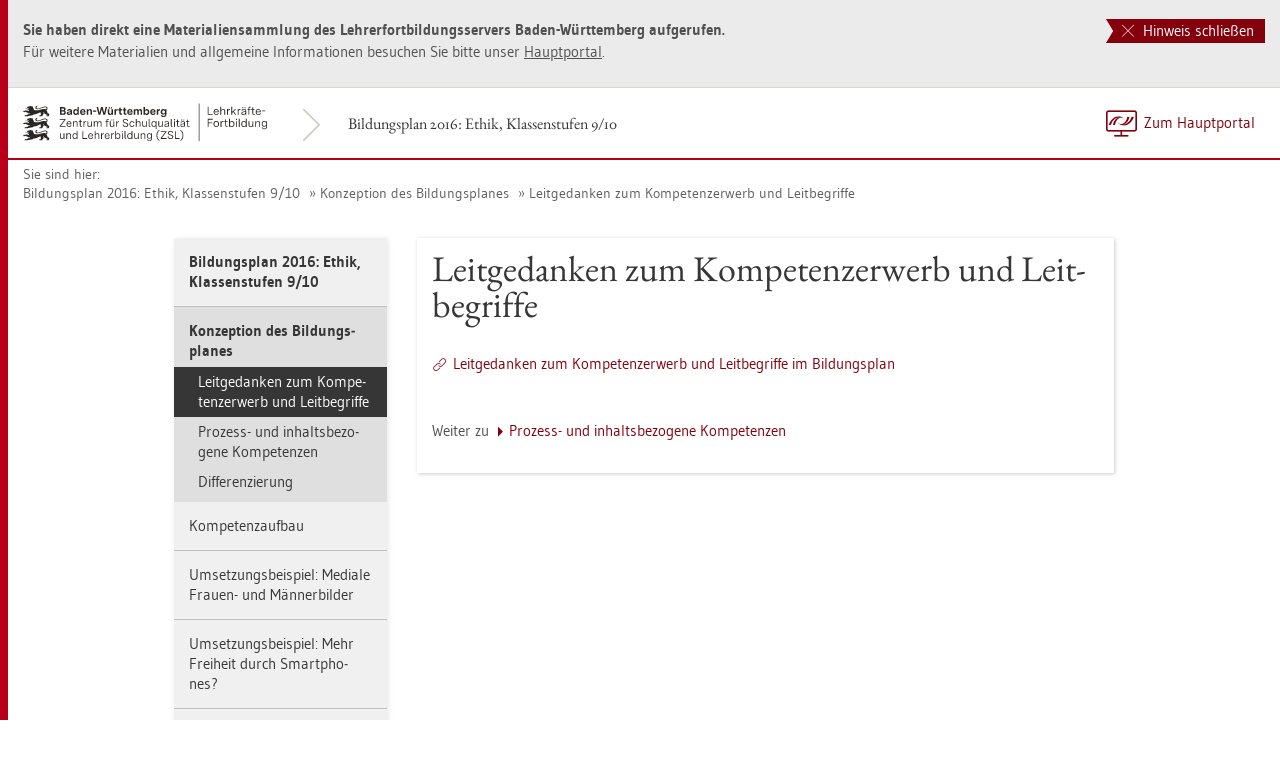

--- FILE ---
content_type: text/html
request_url: https://lehrerfortbildung-bw.de/u_gewi/ethik/gym/bp2016/fb6/1_konzeption/1_leit/
body_size: 6397
content:


  <!DOCTYPE html>
<html lang="de">
    <head>
        <meta http-equiv="X-UA-Compatible" content="IE=edge">
        <meta name="viewport" content="width=device-width, initial-scale=1">
<!-- Start der generierten Meta-Tags -->
<!-- Metatag Start -->
  <meta http-equiv="Content-Type" content="text/html; charset=utf-8" />
  <meta name="keywords" content="Leitgedanken zum Kompetenzerwerb und Leitbegriffe"/>
  <meta name="robots" content="index,follow" />
  <meta name="DC.Title" content="Leitgedanken zum Kompetenzerwerb und Leitbegriffe" />
  <meta name="DC.Date" content="2024-06-12" />
  <meta name="DC.Format" content="(SCHEME=IMT) text/html" />
  <meta name="DC.Identifier" content="https://lehrerfortbildung-bw.de/u_gewi/ethik/gym/bp2016/fb6/1_konzeption/1_leit/index.html" />
  <meta name="DC.Language" scheme="ISO639-1" content="de" />
  <meta name="DC.Language" content="(Scheme=Freetext) deutsch" />
  <meta name="DC.Language" content="(Scheme=Z39.53) GER" />
  <link rel="alternate" type="application/atom+xml" title="Aktuelle News des LFB-Servers" href="/information/rss/rss.xml" />
  <!-- Metatags Ende -->

<!-- Ende der generierten Meta-Tags -->

        <title>Leitgedanken zum Kompetenzerwerb und Leitbegriffe</title>  
                                               
        <link rel="shortcut icon" type="image/png" href="/pix/favicon-bw.ico" />

        <link href="/css/reset.css" rel="stylesheet">
        <link href="/css/bootstrap.min.css" rel="stylesheet">   
        <link href="/slick/slick.css" rel="stylesheet">
        <link href="/fonts/ss-gizmo.css" rel="stylesheet">
        <link href="/css/iconfonts.css" rel="stylesheet">
        <link href="/flag-icons/css/flag-icon.min.css" rel="stylesheet">
        <link href="/css/main.css" rel="stylesheet">
        <link href="/css/lfb-custom.css" rel="stylesheet">
        <!--[if lt IE 9]>
            <script src="/js/html5shiv.min.js"></script>
            <script src="/js/respond.min.js"></script>
        <![endif]-->

        <script src="/js/jquery.min.js"></script>
        <script src="/js/jquery-migrate.min.js"></script>
        <script src="/js/jquery.cookie.min.js"></script>
        <script src="/js/bootstrap.min.js"></script>
        <script src="/slick/slick.min.js"></script>
        <script src="/js/bootstrap-hover-dropdown.min.js"></script>
        <script src="/js/Hyphenator_Loader.js"></script>
        <script src="/js/lfb-custom.js"></script>
        <script type="text/javascript">
            Hyphenator_Loader.init(
                {
                    "de": "Bananenschalen"
                },
                "/js/Hyphenator.js"
            );
            $(document).ready(function(){
              $('.panel-collapse').on('shown.bs.collapse', function (e) {
                  var $panel = $(this).closest('.panel');
                  $('html,body').animate({
                      scrollTop: $panel.offset().top
                  }, 500); 
              });
            });
        </script>
        <!--[if lte IE 9]>
            <script src="/js/placeholder-fix.js"></script>
        <![endif]-->
        <script src="/js/main.js"></script>

    </head>
    <body class="hyphenate page-container">
<!--htdig_noindex-->
        <a accesskey="0" class="sr-only sr-only-focusable" href="#mainNavigationContainer">Zur Hauptnavigation springen [Alt]+[0]</a>
        <a accesskey="1" class="sr-only sr-only-focusable" href="#contentMainInner">Zum Seiteninhalt springen [Alt]+[1]</a> 
        <div id="pageContainer">
            <div id="page">
                <div id="headerContainer">
                    <div id="header">
                        <div class="navbar navbar-default">
                            <div class="navbarInner">
                                <div id="serviceNavigationContainer">
                                    <ul id="serviceNavigation" class="nav">
                                        <li>
                                            <a href="javascript:zumHauptportal()" class="portal-link"><span>Zum Hauptportal</span></a>
                                            <a href="javascript:window.open('','_self').close()" class="container-close-link"><span>Schlie&szlig;en</span></a>
                                        </li>
                                        <!-- <li class="hidden-xs hidden-sm">
                                            <a href="#" class="dropdown-toggle" data-toggle="dropdown" role="button" aria-expanded="false"><i class="flag-icon-de flag-icon"></i>Deutsch<i class="icon-caret-down"></i></a>
                                            <ul class="dropdown-menu">
                                                <li>
                                                    <a href="#"><i class="flag-icon-de flag-icon"></i>Deutsch</a>
                                                </li>
                                                <li>
                                                    <a href="#"><i class="flag-icon-gb flag-icon"></i>Englisch</a>
                                                </li>
                                                <li>
                                                    <a href="#"><i class="flag-icon-fr flag-icon"></i>Franz&ouml;sisch</a>
                                                </li>
                                            </ul>
                                        </li> -->
                                    </ul>
                                </div>
                                <div class="containerTitleOuterContainer">
                                    <div class="navbarBrandContainer">
                                        <a class="navbar-brand" href="/u_gewi/ethik/gym/bp2016/fb6/">   
                                            <!-- <img src="/img/logo_container.png" class="img-responsive center-block" alt="Logo"> -->
                                            <img src="/img/BaWue_ZSL_Logo_rgb_pos_LFBS-Zusatz-2zeilig.svg" class="img-responsive center-block" alt="Logo Zentrum für Schulqualität und Lehrerbildung (ZSL), Bereich Lehrkräfte-Fortbildung in Baden-Württemberg">
                                        </a>
                                    </div>
                                    <div class="containerTitleContainer">
                                        <a href="/u_gewi/ethik/gym/bp2016/fb6/" class="containerTitle">
                                            Bildungsplan 2016: Ethik, Klassenstufen 9/10
                                        </a>
                                    </div>
                                </div>
                                <div class="clearfix"></div>
                            </div>
                        </div>
                        <div id="mainNavigationContainer" class="clearfix navbar-default navbar hidden-lg hidden-md">
<ul class="mainNavigationMobile navbar-nav nav">
    <!-- Mobiles-Menue fuer Materialien Container -->
    <li class="dropdown">
        <a href="#" class="dropdown-toggle h4 navbar-toggle" data-toggle="dropdown" role="button" aria-expanded="false">
            <span class="icon-bars">
                <span class="icon-bar"></span>
                <span class="icon-bar"></span>
                <span class="icon-bar"></span>
            </span>
            <span  class="icon-close pull-left"></span>
            Bildungsplan 2016: Ethik, Klassenstufen 9/10
        </a>
        <span class="dropdown-menu">
            <ul class="level1">
                <li><a href="/u_gewi/ethik/gym/bp2016/fb6/index.html" class="h4">Bildungsplan 2016: Ethik, Klassenstufen 9/10</a></li>
                <li class="hasSub active">
                    <a href="#" class="h4">Konzeption des Bildungsplanes<i class="icon-caret-right pull-right"></i></a>
                    <ul class="level2">
                        <li class="backLinkContainer"><a href="#" class="h4 back-link">Zur&uuml;ck</a></li>
                        <li><a href="/u_gewi/ethik/gym/bp2016/fb6/1_konzeption/" class="h4 mobileNavigationHead">Konzeption des Bildungsplanes</a></li>
                        <li class="active"><a href="/u_gewi/ethik/gym/bp2016/fb6/1_konzeption/1_leit/">Leitgedanken zum Kompetenzerwerb und Leitbegriffe</a></li>
                        <li class="hasSub">
                            <a href="#">Prozess- und inhaltsbezogene Kompetenzen<i class="icon-caret-right pull-right"></i></a>
                            <ul class="level3">
                                <li class="backLinkContainer"><a href="#" class="h4 back-link">Zur&uuml;ck</a></li>
                                <li><a href="/u_gewi/ethik/gym/bp2016/fb6/1_konzeption/2_komp/" class="h4 mobileNavigationHead">Prozess- und inhaltsbezogene Kompetenzen</a></li>
                                <li><a href="/u_gewi/ethik/gym/bp2016/fb6/1_konzeption/2_komp/1_liebe/">Liebe und Sexualit&auml;t</a></li>
                                <li><a href="/u_gewi/ethik/gym/bp2016/fb6/1_konzeption/2_komp/2_medien/">Medien</a></li>
                            </ul>
                        </li>
                        <li><a href="/u_gewi/ethik/gym/bp2016/fb6/1_konzeption/3_diff/">Differenzierung</a></li>
                    </ul>
                </li>
                <li class="hasSub">
                    <a href="#" class="h4">Kompetenzaufbau<i class="icon-caret-right pull-right"></i></a>
                    <ul class="level2">
                        <li class="backLinkContainer"><a href="#" class="h4 back-link">Zur&uuml;ck</a></li>
                        <li><a href="/u_gewi/ethik/gym/bp2016/fb6/2_aufbau/" class="h4 mobileNavigationHead">Kompetenzaufbau</a></li>
                        <li class="hasSub">
                            <a href="#">Moralphilosophie<i class="icon-caret-right pull-right"></i></a>
                            <ul class="level3">
                                <li class="backLinkContainer"><a href="#" class="h4 back-link">Zur&uuml;ck</a></li>
                                <li><a href="/u_gewi/ethik/gym/bp2016/fb6/2_aufbau/1_moral/" class="h4 mobileNavigationHead">Moralphilosophie</a></li>
                                <li><a href="/u_gewi/ethik/gym/bp2016/fb6/2_aufbau/1_moral/1_bp/">Bildungsplanbezug</a></li>
                                <li><a href="/u_gewi/ethik/gym/bp2016/fb6/2_aufbau/1_moral/2_leit/">Progression bei den ethischen Leitbegriffen</a></li>
                                <li><a href="/u_gewi/ethik/gym/bp2016/fb6/2_aufbau/1_moral/3_diff/">M&ouml;glichkeit der Differenzierung</a></li>
                                <li><a href="/u_gewi/ethik/gym/bp2016/fb6/2_aufbau/1_moral/4_komp/">Kompetenzaufbau Argumentieren</a></li>
                                <li><a href="/u_gewi/ethik/gym/bp2016/fb6/2_aufbau/1_moral/5_seq/">Unterrichtssequenz</a></li>
                                <li><a href="/u_gewi/ethik/gym/bp2016/fb6/2_aufbau/1_moral/6_progress/">Konzeptuelle Progression</a></li>
                                <li><a href="/u_gewi/ethik/gym/bp2016/fb6/2_aufbau/1_moral/7_literatur/">Quellen und Literatur</a></li>
                                <li><a href="/u_gewi/ethik/gym/bp2016/fb6/2_aufbau/1_moral/1_portraits/">Philosophen-Portraits</a></li>
                            </ul>
                        </li>
                        <li class="hasSub">
                            <a href="#">Umsetzungsbeispiel Sokrates<i class="icon-caret-right pull-right"></i></a>
                            <ul class="level3">
                                <li class="backLinkContainer"><a href="#" class="h4 back-link">Zur&uuml;ck</a></li>
                                <li><a href="/u_gewi/ethik/gym/bp2016/fb6/2_aufbau/2_sokrates/" class="h4 mobileNavigationHead">Umsetzungsbeispiel Sokrates</a></li>
                                <li><a href="/u_gewi/ethik/gym/bp2016/fb6/2_aufbau/2_sokrates/01_akzente/">Vorschlag f&uuml;r neue Akzente</a></li>
                                <li><a href="/u_gewi/ethik/gym/bp2016/fb6/2_aufbau/2_sokrates/02_option/">Optionale Umsetzungsbeispiele</a></li>
                                <li><a href="/u_gewi/ethik/gym/bp2016/fb6/2_aufbau/2_sokrates/03_portrait/">Philo-Portrait</a></li>
                                <li class="hasSub">
                                    <a href="#">Beispiel 1: POLITEIA II<i class="icon-caret-right pull-right"></i></a>
                                    <ul class="level4">
                                        <li class="backLinkContainer"><a href="#" class="h4 back-link">Zur&uuml;ck</a></li>
                                        <li><a href="/u_gewi/ethik/gym/bp2016/fb6/2_aufbau/2_sokrates/04_bsp1/" class="h4 mobileNavigationHead">Beispiel 1: POLITEIA II</a></li>
                                        <li><a href="/u_gewi/ethik/gym/bp2016/fb6/2_aufbau/2_sokrates/04_bsp1/1_kurz/">Der Unsichtbare – kurz</a></li>
                                        <li><a href="/u_gewi/ethik/gym/bp2016/fb6/2_aufbau/2_sokrates/04_bsp1/2_lang/">Der Unsichtbare – lang</a></li>
                                        <li><a href="/u_gewi/ethik/gym/bp2016/fb6/2_aufbau/2_sokrates/04_bsp1/3_anregungen/">Methodische Anregungen</a></li>
                                        <li><a href="/u_gewi/ethik/gym/bp2016/fb6/2_aufbau/2_sokrates/04_bsp1/4_aufgabe/">Aufgabenstellung</a></li>
                                    </ul>
                                </li>
                                <li class="hasSub">
                                    <a href="#">Beispiel 2: GORGIAS<i class="icon-caret-right pull-right"></i></a>
                                    <ul class="level4">
                                        <li class="backLinkContainer"><a href="#" class="h4 back-link">Zur&uuml;ck</a></li>
                                        <li><a href="/u_gewi/ethik/gym/bp2016/fb6/2_aufbau/2_sokrates/05_bsp2/" class="h4 mobileNavigationHead">Beispiel 2: GORGIAS</a></li>
                                        <li><a href="/u_gewi/ethik/gym/bp2016/fb6/2_aufbau/2_sokrates/05_bsp2/1_gorg1/">GORGIAS 1</a></li>
                                        <li><a href="/u_gewi/ethik/gym/bp2016/fb6/2_aufbau/2_sokrates/05_bsp2/2_gorg2/">GORGIAS 2</a></li>
                                    </ul>
                                </li>
                                <li class="hasSub">
                                    <a href="#">Beispiel 3: PROTAGORAS<i class="icon-caret-right pull-right"></i></a>
                                    <ul class="level4">
                                        <li class="backLinkContainer"><a href="#" class="h4 back-link">Zur&uuml;ck</a></li>
                                        <li><a href="/u_gewi/ethik/gym/bp2016/fb6/2_aufbau/2_sokrates/06_bsp3/" class="h4 mobileNavigationHead">Beispiel 3: PROTAGORAS</a></li>
                                        <li><a href="/u_gewi/ethik/gym/bp2016/fb6/2_aufbau/2_sokrates/06_bsp3/1_mut/">PROTAGORAS</a></li>
                                    </ul>
                                </li>
                                <li class="hasSub">
                                    <a href="#">Beispiel 4: MENON<i class="icon-caret-right pull-right"></i></a>
                                    <ul class="level4">
                                        <li class="backLinkContainer"><a href="#" class="h4 back-link">Zur&uuml;ck</a></li>
                                        <li><a href="/u_gewi/ethik/gym/bp2016/fb6/2_aufbau/2_sokrates/07_bsp4/" class="h4 mobileNavigationHead">Beispiel 4: MENON</a></li>
                                        <li><a href="/u_gewi/ethik/gym/bp2016/fb6/2_aufbau/2_sokrates/07_bsp4/1_men1/">MENON 1</a></li>
                                        <li><a href="/u_gewi/ethik/gym/bp2016/fb6/2_aufbau/2_sokrates/07_bsp4/2_men2/">MENON 2</a></li>
                                        <li><a href="/u_gewi/ethik/gym/bp2016/fb6/2_aufbau/2_sokrates/07_bsp4/3_men3/">MENON 3</a></li>
                                        <li><a href="/u_gewi/ethik/gym/bp2016/fb6/2_aufbau/2_sokrates/07_bsp4/4_men4/">MENON 4</a></li>
                                    </ul>
                                </li>
                                <li class="hasSub">
                                    <a href="#">Beispiel 5: APOLOGIE<i class="icon-caret-right pull-right"></i></a>
                                    <ul class="level4">
                                        <li class="backLinkContainer"><a href="#" class="h4 back-link">Zur&uuml;ck</a></li>
                                        <li><a href="/u_gewi/ethik/gym/bp2016/fb6/2_aufbau/2_sokrates/08_bsp5/" class="h4 mobileNavigationHead">Beispiel 5: APOLOGIE</a></li>
                                        <li><a href="/u_gewi/ethik/gym/bp2016/fb6/2_aufbau/2_sokrates/08_bsp5/1_apo1/">APOLOGIE</a></li>
                                    </ul>
                                </li>
                                <li class="hasSub">
                                    <a href="#">Beispiel 6: PHILEBOS<i class="icon-caret-right pull-right"></i></a>
                                    <ul class="level4">
                                        <li class="backLinkContainer"><a href="#" class="h4 back-link">Zur&uuml;ck</a></li>
                                        <li><a href="/u_gewi/ethik/gym/bp2016/fb6/2_aufbau/2_sokrates/09_bsp6/" class="h4 mobileNavigationHead">Beispiel 6: PHILEBOS</a></li>
                                        <li><a href="/u_gewi/ethik/gym/bp2016/fb6/2_aufbau/2_sokrates/09_bsp6/1_phil1/">PHILEBOS</a></li>
                                    </ul>
                                </li>
                                <li class="hasSub">
                                    <a href="#">Beispiel 7: KRITON<i class="icon-caret-right pull-right"></i></a>
                                    <ul class="level4">
                                        <li class="backLinkContainer"><a href="#" class="h4 back-link">Zur&uuml;ck</a></li>
                                        <li><a href="/u_gewi/ethik/gym/bp2016/fb6/2_aufbau/2_sokrates/10_bsp7/" class="h4 mobileNavigationHead">Beispiel 7: KRITON</a></li>
                                        <li><a href="/u_gewi/ethik/gym/bp2016/fb6/2_aufbau/2_sokrates/10_bsp7/1_krit1/">KRITON</a></li>
                                    </ul>
                                </li>
                                <li><a href="/u_gewi/ethik/gym/bp2016/fb6/2_aufbau/2_sokrates/11_diff/">Hinweis zur Differenzierung</a></li>
                                <li><a href="/u_gewi/ethik/gym/bp2016/fb6/2_aufbau/2_sokrates/12_anregungen/">Anregungen</a></li>
                                <li><a href="/u_gewi/ethik/gym/bp2016/fb6/2_aufbau/2_sokrates/13_zusammen/">Zusammenfassung</a></li>
                            </ul>
                        </li>
                    </ul>
                </li>
                <li class="hasSub">
                    <a href="#" class="h4">Umsetzungsbeispiel: Mediale Frauen- und M&auml;nnerbilder<i class="icon-caret-right pull-right"></i></a>
                    <ul class="level2">
                        <li class="backLinkContainer"><a href="#" class="h4 back-link">Zur&uuml;ck</a></li>
                        <li><a href="/u_gewi/ethik/gym/bp2016/fb6/3_mediale-bilder/" class="h4 mobileNavigationHead">Umsetzungsbeispiel: Mediale Frauen- und M&auml;nnerbilder</a></li>
                        <li><a href="/u_gewi/ethik/gym/bp2016/fb6/3_mediale-bilder/1_kommentar/">Didaktisch-methodischer Kommentar</a></li>
                        <li class="hasSub">
                            <a href="#">Exkurse<i class="icon-caret-right pull-right"></i></a>
                            <ul class="level3">
                                <li class="backLinkContainer"><a href="#" class="h4 back-link">Zur&uuml;ck</a></li>
                                <li><a href="/u_gewi/ethik/gym/bp2016/fb6/3_mediale-bilder/2_exkurs/" class="h4 mobileNavigationHead">Exkurse</a></li>
                                <li class="hasSub">
                                    <a href="#">Internetpornografie<i class="icon-caret-right pull-right"></i></a>
                                    <ul class="level4">
                                        <li class="backLinkContainer"><a href="#" class="h4 back-link">Zur&uuml;ck</a></li>
                                        <li><a href="/u_gewi/ethik/gym/bp2016/fb6/3_mediale-bilder/2_exkurs/1_internet/" class="h4 mobileNavigationHead">Internetpornografie</a></li>
                                        <li><a href="/u_gewi/ethik/gym/bp2016/fb6/3_mediale-bilder/2_exkurs/1_internet/1_risiken/">Wirkungsrisiken</a></li>
                                    </ul>
                                </li>
                                <li class="hasSub">
                                    <a href="#">Sein-Sollen-Fehlschluss<i class="icon-caret-right pull-right"></i></a>
                                    <ul class="level4">
                                        <li class="backLinkContainer"><a href="#" class="h4 back-link">Zur&uuml;ck</a></li>
                                        <li><a href="/u_gewi/ethik/gym/bp2016/fb6/3_mediale-bilder/2_exkurs/2_fehlschluss/" class="h4 mobileNavigationHead">Sein-Sollen-Fehlschluss</a></li>
                                        <li><a href="/u_gewi/ethik/gym/bp2016/fb6/3_mediale-bilder/2_exkurs/2_fehlschluss/1_aa/">Arbeitsauftrag</a></li>
                                        <li><a href="/u_gewi/ethik/gym/bp2016/fb6/3_mediale-bilder/2_exkurs/2_fehlschluss/2_unterschied/">Unterscheidung zwischen Sein und Sollen</a></li>
                                    </ul>
                                </li>
                                <li class="hasSub">
                                    <a href="#">Lust, Begehren, Sexualit&auml;t, Liebe<i class="icon-caret-right pull-right"></i></a>
                                    <ul class="level4">
                                        <li class="backLinkContainer"><a href="#" class="h4 back-link">Zur&uuml;ck</a></li>
                                        <li><a href="/u_gewi/ethik/gym/bp2016/fb6/3_mediale-bilder/2_exkurs/3_lust/" class="h4 mobileNavigationHead">Lust, Begehren, Sexualit&auml;t, Liebe</a></li>
                                        <li><a href="/u_gewi/ethik/gym/bp2016/fb6/3_mediale-bilder/2_exkurs/3_lust/1_ein/">Einstieg</a></li>
                                        <li><a href="/u_gewi/ethik/gym/bp2016/fb6/3_mediale-bilder/2_exkurs/3_lust/2_gut/">Guter Sex</a></li>
                                        <li><a href="/u_gewi/ethik/gym/bp2016/fb6/3_mediale-bilder/2_exkurs/3_lust/3_liebe/">Liebe und Sex</a></li>
                                        <li><a href="/u_gewi/ethik/gym/bp2016/fb6/3_mediale-bilder/2_exkurs/3_lust/4_lust/">Lust und seliges Leben</a></li>
                                        <li><a href="/u_gewi/ethik/gym/bp2016/fb6/3_mediale-bilder/2_exkurs/3_lust/5_umgang/">Umgang mit der Lust</a></li>
                                    </ul>
                                </li>
                                <li><a href="/u_gewi/ethik/gym/bp2016/fb6/3_mediale-bilder/2_exkurs/4_mensch/">Was ist der Mensch?</a></li>
                                <li><a href="/u_gewi/ethik/gym/bp2016/fb6/3_mediale-bilder/2_exkurs/5_experiment/">Gedankenexperimente</a></li>
                                <li><a href="/u_gewi/ethik/gym/bp2016/fb6/3_mediale-bilder/2_exkurs/6_links/">Links und Titel</a></li>
                            </ul>
                        </li>
                        <li class="hasSub">
                            <a href="#">Materialien<i class="icon-caret-right pull-right"></i></a>
                            <ul class="level3">
                                <li class="backLinkContainer"><a href="#" class="h4 back-link">Zur&uuml;ck</a></li>
                                <li><a href="/u_gewi/ethik/gym/bp2016/fb6/3_mediale-bilder/3_mat/" class="h4 mobileNavigationHead">Materialien</a></li>
                                <li><a href="/u_gewi/ethik/gym/bp2016/fb6/3_mediale-bilder/3_mat/1_sequenz/">Unterrichtssequenzen</a></li>
                                <li><a href="/u_gewi/ethik/gym/bp2016/fb6/3_mediale-bilder/3_mat/2_m1/">M1: Rollenverst&auml;ndnis</a></li>
                                <li><a href="/u_gewi/ethik/gym/bp2016/fb6/3_mediale-bilder/3_mat/3_m2/">M2: Sexuelle Selbstfindung</a></li>
                                <li class="hasSub">
                                    <a href="#">M3: Selbstbestimmung<i class="icon-caret-right pull-right"></i></a>
                                    <ul class="level4">
                                        <li class="backLinkContainer"><a href="#" class="h4 back-link">Zur&uuml;ck</a></li>
                                        <li><a href="/u_gewi/ethik/gym/bp2016/fb6/3_mediale-bilder/3_mat/4_m3/" class="h4 mobileNavigationHead">M3: Selbstbestimmung</a></li>
                                        <li><a href="/u_gewi/ethik/gym/bp2016/fb6/3_mediale-bilder/3_mat/4_m3/1_umgehen1/">Wie miteinander umgehen? V1</a></li>
                                        <li><a href="/u_gewi/ethik/gym/bp2016/fb6/3_mediale-bilder/3_mat/4_m3/2_umgehen2/">Wie miteinander umgehen? V2</a></li>
                                        <li><a href="/u_gewi/ethik/gym/bp2016/fb6/3_mediale-bilder/3_mat/4_m3/3_umgehen3/">Wie miteinander umgehen? V3</a></li>
                                        <li><a href="/u_gewi/ethik/gym/bp2016/fb6/3_mediale-bilder/3_mat/4_m3/4_umgehen4/">Wie miteinander umgehen? V4</a></li>
                                    </ul>
                                </li>
                                <li><a href="/u_gewi/ethik/gym/bp2016/fb6/3_mediale-bilder/3_mat/5_m4/">M4: inszenierte Sexualit&auml;t</a></li>
                                <li><a href="/u_gewi/ethik/gym/bp2016/fb6/3_mediale-bilder/3_mat/6_m5/">M5: Wer und wie will ich sein als Frau / als Mann</a></li>
                                <li><a href="/u_gewi/ethik/gym/bp2016/fb6/3_mediale-bilder/3_mat/7_film/">Oppressed Majority</a></li>
                            </ul>
                        </li>
                    </ul>
                </li>
                <li class="hasSub">
                    <a href="#" class="h4">Umsetzungsbeispiel: Mehr Freiheit durch Smartphones?<i class="icon-caret-right pull-right"></i></a>
                    <ul class="level2">
                        <li class="backLinkContainer"><a href="#" class="h4 back-link">Zur&uuml;ck</a></li>
                        <li><a href="/u_gewi/ethik/gym/bp2016/fb6/4_freiheit/" class="h4 mobileNavigationHead">Umsetzungsbeispiel: Mehr Freiheit durch Smartphones?</a></li>
                        <li class="hasSub">
                            <a href="#">Machen Smartphones unser Leben freier oder abh&auml;ngiger?<i class="icon-caret-right pull-right"></i></a>
                            <ul class="level3">
                                <li class="backLinkContainer"><a href="#" class="h4 back-link">Zur&uuml;ck</a></li>
                                <li><a href="/u_gewi/ethik/gym/bp2016/fb6/4_freiheit/1_frei/" class="h4 mobileNavigationHead">Machen Smartphones unser Leben freier oder abh&auml;ngiger?</a></li>
                                <li><a href="/u_gewi/ethik/gym/bp2016/fb6/4_freiheit/1_frei/1_problem1/">Problem identifizieren</a></li>
                                <li class="hasSub">
                                    <a href="#">Problem analysieren<i class="icon-caret-right pull-right"></i></a>
                                    <ul class="level4">
                                        <li class="backLinkContainer"><a href="#" class="h4 back-link">Zur&uuml;ck</a></li>
                                        <li><a href="/u_gewi/ethik/gym/bp2016/fb6/4_freiheit/1_frei/2_problem2/" class="h4 mobileNavigationHead">Problem analysieren</a></li>
                                        <li><a href="/u_gewi/ethik/gym/bp2016/fb6/4_freiheit/1_frei/2_problem2/1_panoptikum/">Smartphone – ein tragbares Minipanoptikum?</a></li>
                                    </ul>
                                </li>
                                <li class="hasSub">
                                    <a href="#">Problem bearbeiten<i class="icon-caret-right pull-right"></i></a>
                                    <ul class="level4">
                                        <li class="backLinkContainer"><a href="#" class="h4 back-link">Zur&uuml;ck</a></li>
                                        <li><a href="/u_gewi/ethik/gym/bp2016/fb6/4_freiheit/1_frei/3_problem3/" class="h4 mobileNavigationHead">Problem bearbeiten</a></li>
                                        <li><a href="/u_gewi/ethik/gym/bp2016/fb6/4_freiheit/1_frei/3_problem3/1_privat/">Brauchen wir noch eine Privatsph&auml;re?</a></li>
                                        <li><a href="/u_gewi/ethik/gym/bp2016/fb6/4_freiheit/1_frei/3_problem3/2_shit/">Shitstorms und Moral</a></li>
                                        <li><a href="/u_gewi/ethik/gym/bp2016/fb6/4_freiheit/1_frei/3_problem3/3_mobil/">Smartphone – Mobilit&auml;t und Unabh&auml;ngigkeit?</a></li>
                                    </ul>
                                </li>
                                <li class="hasSub">
                                    <a href="#">Problem beurteilen<i class="icon-caret-right pull-right"></i></a>
                                    <ul class="level4">
                                        <li class="backLinkContainer"><a href="#" class="h4 back-link">Zur&uuml;ck</a></li>
                                        <li><a href="/u_gewi/ethik/gym/bp2016/fb6/4_freiheit/1_frei/4_problem4/" class="h4 mobileNavigationHead">Problem beurteilen</a></li>
                                        <li><a href="/u_gewi/ethik/gym/bp2016/fb6/4_freiheit/1_frei/4_problem4/1_rechte/">Brauchen wir „digitale Grundrechte“?</a></li>
                                        <li><a href="/u_gewi/ethik/gym/bp2016/fb6/4_freiheit/1_frei/4_problem4/2_transparenz/">Aufkl&auml;rung oder Transparenz?</a></li>
                                    </ul>
                                </li>
                                <li><a href="/u_gewi/ethik/gym/bp2016/fb6/4_freiheit/1_frei/5_aufgaben/">Aufgaben zur &Uuml;berpr&uuml;fung des Kompetenzerwerbs</a></li>
                                <li><a href="/u_gewi/ethik/gym/bp2016/fb6/4_freiheit/1_frei/6_konkret/">Niveaudifferenzierende Aufgaben</a></li>
                            </ul>
                        </li>
                    </ul>
                </li>
                <li><a href="/u_gewi/ethik/gym/bp2016/fb6/5_entwurf/" class="h4">Programmentwurf f&uuml;r regionale Tagungen</a></li>
                <li><a href="/u_gewi/ethik/gym/bp2016/fb6/7_download/" class="h4">Alle Dateien herunterladen</a></li>
                <li>&nbsp;</li>
                <li><a href="/u_gewi/ethik/gym/bp2016/fb6/bp2016.htm" class="h4">Informationen zur Fortbildung</a></li>
                <li><a href="/u_gewi/ethik/gym/bp2016/fb6/team/" class="h4">Autorenteam</a></li>
            </ul>
        </span>
    </li>
</ul>

                        </div>
                    </div>  
                </div> 
                <div id="breadcrumbContainer">   
                    <span class="breadcrumbHint pull-left">Sie sind hier:</span>
<!-- Brotkrumen-Start -->
<ol class="breadcrumb">
  <li><a href="/u_gewi/ethik/gym/bp2016/fb6/">Bildungsplan 2016: Ethik, Klassenstufen 9/10
</a></li>
  <li><a href="/u_gewi/ethik/gym/bp2016/fb6/1_konzeption/">Konzeption des Bildungsplanes</a></li>
  <li><a href="/u_gewi/ethik/gym/bp2016/fb6/1_konzeption/1_leit/">Leitgedanken zum Kompetenzerwerb und Leitbegriffe</a></li>
</ol>
<!-- Brotkrumen-Ende -->
                </div>   
                <div id="contentContainer" class="container-fluid">
                    <div id="content">   
                        <div id="contentMainContainer">
                            <a name="seitenanfang"></a>
                            <div id="contentMain">
                                <div class="row">
                                    <div class="sidebarContainer col-md-3 col-xs-12">
                                        <div class="sidebar">
                                            <div class="boxContainer">
                                                <div id="sidebarNavigationContainer" class="box hidden-sm hidden-xs">
<!-- Start der sidebarNavigation -->
<!--/htdig_noindex-->
<ul id="sidebarNavigation" class="level1 nav">
  <li>
     <a href="/u_gewi/ethik/gym/bp2016/fb6/index.html">Bildungsplan 2016: Ethik, Klassenstufen 9/10</a>
     <ul class="level2 nav bg-info">
       <li class="hasSub open"><a href="/u_gewi/ethik/gym/bp2016/fb6/1_konzeption/">Konzeption des Bildungsplanes</a></li>
         <ul class="level3 nav">
           <li class="hasSub active"><a href="/u_gewi/ethik/gym/bp2016/fb6/1_konzeption/1_leit/">Leitgedanken zum Kompetenzerwerb und Leitbegriffe</a></li>
           <li class="hasSub"><a href="/u_gewi/ethik/gym/bp2016/fb6/1_konzeption/2_komp/">Prozess- und inhaltsbezogene Kompetenzen</a></li>
           <li class="hasSub"><a href="/u_gewi/ethik/gym/bp2016/fb6/1_konzeption/3_diff/">Differenzierung</a></li>
         </ul>
       <li class="hasSub"><a href="/u_gewi/ethik/gym/bp2016/fb6/2_aufbau/">Kompetenzaufbau</a></li>
       <li class="hasSub"><a href="/u_gewi/ethik/gym/bp2016/fb6/3_mediale-bilder/">Umsetzungsbeispiel: Mediale Frauen- und M&auml;nnerbilder</a></li>
       <li class="hasSub"><a href="/u_gewi/ethik/gym/bp2016/fb6/4_freiheit/">Umsetzungsbeispiel: Mehr Freiheit durch Smartphones?</a></li>
       <li class="hasSub"><a href="/u_gewi/ethik/gym/bp2016/fb6/5_entwurf/">Programmentwurf f&uuml;r regionale Tagungen</a></li>
       <li class="hasSub"><a href="/u_gewi/ethik/gym/bp2016/fb6/7_download/">Alle Dateien herunterladen</a></li>
       <li class="blankLine"> &nbsp; </li>
       <li class="hasSub"><a href="/u_gewi/ethik/gym/bp2016/fb6/bp2016.htm">Informationen zur Fortbildung</a></li>
       <li class="hasSub"><a href="/u_gewi/ethik/gym/bp2016/fb6/team/">Autorenteam</a></li>
     </ul>
  </li>
</ul>

<!-- Ende sidebarNavigation -->
                                                </div>
                                            </div>
                                        </div>      
                                    </div>
                                    <div class="col-md-9 col-xs-12" id="contentMainInner">
                                        <div class="boxContainer">
                                            <div class="bg-white box clearfix">
                                                <div class="col-xs-12">
                                                  <h1>Leitgedanken zum Kompetenzerwerb und Leitbegriffe</h1>
<!-- Start Seiteninhalt -->

<!--nokontext-->

<p> <a href="https://www.bildungsplaene-bw.de/,Lde/LS/BP2016BW/ALLG/GYM/ETH/LG" class="extern" target="_blank">Leitgedanken zum Kompetenzerwerb und Leitbegriffe im Bildungsplan</a></p>

<div id="contentMainInnerNextPage">
     <p>Weiter zu <a href="../2_komp/" class="intern">Prozess- und inhaltsbezogene Kompetenzen</a></p>
</div>
<!--htdig_noindex-->
<!-- Ende Seiteninhalt -->
                                                </div>
                                            </div>
                                        </div>
                                    </div>
                                </div>
                            </div>
                        </div>
                    </div>
                </div> 
                <div class="modal fade" id="imageModal" aria-hidden="false">
                    <div class="modal-dialog">
                        <div class="modal-content">
                            <div class="modal-header clearfix">
                                <button type="button" class="close" data-dismiss="modal"><i class="icon-close"></i></button>
                            </div>
                            <div class="modal-body">
                                
                            </div>
                        </div>
                    </div>
                </div>  
                <div id="footerContainer" class="bg-info">
                    <div id="footer">
                        <div id="bottomfooterContainer" class="bg-primary"> 
                            <div id="bottomfooter" class="container-fluid clearfix">
                                <div id="bottomfooterInnerContainer">
                                    <div id="metaNavigationContainer" class="pull-right">
                                        <ul id="metaNavigation" class="nav nav-pills">
                                            <li class="hidden-xs">
                                                <a href="javascript:window.print()">Drucken</a>
                                            </li>
                                            <!-- <li>
                                                <a href="#">PDF-Version</a>
                                            </li> -->
                                            <li>
                                                <!-- <a href="#footerContentModal" data-toggle="modal" data-url="/datenschutz/">Datenschutz</a> -->
                                                <a href="/datenschutz/" target="_blank">Datenschutz</a>
                                            </li>
                                            <li>
                                                <!-- <a href="#footerContentModal" data-toggle="modal" data-url="/impressum/">Impressum</a> -->
                                                <a href="/impressum/" target="_blank">Impressum</a>
                                            </li>
                                            <li class="hidden-xs hidden-sm">
                                                <a href="#footerContentModal" data-toggle="modal" data-url="/impressum/copyright/ccbysa.html"><i class="icon-CC"></i><span class="sr-only">Copyright</span></a>
                                            </li>
                                            <li class="hidden-xs hidden-sm">
                                                <!-- <a href="#"><i class="lnr lnr-envelope"></i>E-Mail an Seitenbetreuung</a> -->
                                                <script type="text/javascript" ><!--//--><![CDATA[//><!--
showMailInFooter("[base64]", '<i class="lnr lnr-envelope"></i>E-Mail an Seitenbetreuung', "", "", "");
//--><!]]></script>

                                            </li>
                                        </ul>
                                    </div> 
                                    <div id="toTopContainer" class="pull-left text-center">
                                        <a href="#" class="toTop-link">Zum Seitenanfang<i class="icon-caret-up"></i></a>
                                    </div>
                                    <div class="clearfix"></div>
                                    <ul id="footerServiceNavigation" class="list-inline hidden-lg hidden-md visible-sm-block visible-xs-block"><!-- 
                                        <li class="dropup language">
                                            <a href="#" class="dropdown-toggle" data-toggle="dropdown" role="button" aria-expanded="false"><i class="flag-icon-de flag-icon"></i>Deutsch<i class="icon-caret-up"></i></a>
                                            <ul class="dropdown-menu">
                                                <li>
                                                    <a href="#"><i class="flag-icon-de flag-icon"></i>Deutsch</a>
                                                </li>
                                                <li>
                                                    <a href="#"><i class="flag-icon-gb flag-icon"></i>Englisch</a>
                                                </li>
                                                <li>
                                                    <a href="#"><i class="flag-icon-fr flag-icon"></i>Franz&ouml;sisch</a>
                                                </li>
                                            </ul>
                                        </li> -->
                                        <li class="pull-right">
                                            <!-- <a href="#"><i class="lnr lnr-envelope"></i>E-Mail an Seitenbetreuung</a> -->
                                            <script type="text/javascript" ><!--//--><![CDATA[//><!--
showMailInFooter("[base64]", '<i class="lnr lnr-envelope"></i>E-Mail an Seitenbetreuung', "", "", "");
//--><!]]></script>

                                        </li>
                                        <li class="pull-right">
                                            <a href="/impressum/copyright/ccbysa.html"><i class="icon-CC"></i><span class="sr-only">Copyright</span></a>
                                        </li>
                                    </ul>
                                </div>
                            </div>  
                        </div>
                    </div>  
                </div>
                <div class="modal fade" id="footerContentModal" aria-hidden="false">
                    <div class="modal-dialog">
                        <div class="modal-content">
                            <div class="modal-header clearfix">
                                <button type="button" class="close" data-dismiss="modal"><i class="icon-close"></i></button>
                            </div>
                            <div class="modal-body clearfix">
                                
                            </div>
                        </div>
                    </div>
                </div>  
            </div>
        </div>

      <!-- Matomo -->
<script type="text/javascript">
  var _paq = window._paq || [];
  /* tracker methods like "setCustomDimension" should be called before "trackPageView" */
  _paq.push(["disableCookies"]);
  _paq.push(['trackPageView']);
  _paq.push(['enableLinkTracking']);
  (function() {
    var u="https://lehrerfortbildung-bw.de/piwik/";
    _paq.push(['setTrackerUrl', u+'matomo.php']);
    _paq.push(['setSiteId', '1']);
    var d=document, g=d.createElement('script'), s=d.getElementsByTagName('script')[0];
    g.type='text/javascript'; g.async=true; g.defer=true; g.src=u+'matomo.js'; s.parentNode.insertBefore(g,s);
  })();
</script>
<!-- End Matomo Code -->


    </body>
</html>





